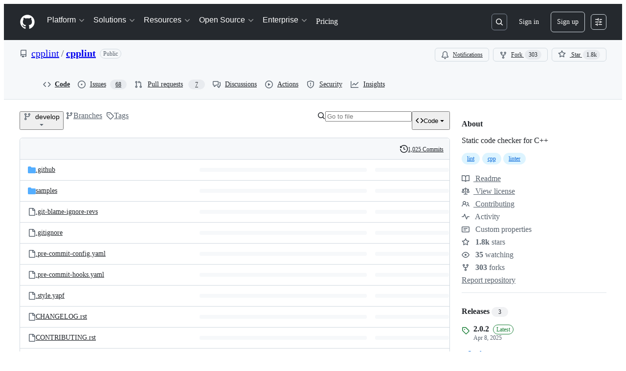

--- FILE ---
content_type: image/svg+xml;charset=utf-8
request_url: https://camo.githubusercontent.com/11d3e0b681fb2b333d4c0949d6df1036933374cd143ecafdbdef54cbe8559965/68747470733a2f2f696d672e736869656c64732e696f2f707970692f707976657273696f6e732f6370706c696e742e737667
body_size: 541
content:
<svg xmlns="http://www.w3.org/2000/svg" width="228" height="20" role="img" aria-label="python: 3.9 | 3.10 | 3.11 | 3.12 | 3.13"><title>python: 3.9 | 3.10 | 3.11 | 3.12 | 3.13</title><linearGradient id="s" x2="0" y2="100%"><stop offset="0" stop-color="#bbb" stop-opacity=".1"/><stop offset="1" stop-opacity=".1"/></linearGradient><clipPath id="r"><rect width="228" height="20" rx="3" fill="#fff"/></clipPath><g clip-path="url(#r)"><rect width="49" height="20" fill="#555"/><rect x="49" width="179" height="20" fill="#007ec6"/><rect width="228" height="20" fill="url(#s)"/></g><g fill="#fff" text-anchor="middle" font-family="Verdana,Geneva,DejaVu Sans,sans-serif" text-rendering="geometricPrecision" font-size="110"><text aria-hidden="true" x="255" y="150" fill="#010101" fill-opacity=".3" transform="scale(.1)" textLength="390">python</text><text x="255" y="140" transform="scale(.1)" fill="#fff" textLength="390">python</text><text aria-hidden="true" x="1375" y="150" fill="#010101" fill-opacity=".3" transform="scale(.1)" textLength="1690">3.9 | 3.10 | 3.11 | 3.12 | 3.13</text><text x="1375" y="140" transform="scale(.1)" fill="#fff" textLength="1690">3.9 | 3.10 | 3.11 | 3.12 | 3.13</text></g></svg>

--- FILE ---
content_type: image/svg+xml;charset=utf-8
request_url: https://camo.githubusercontent.com/fc79f34fe0ef5cd52da7612026a00f7e7cb0341269d305082476deb5198142cd/68747470733a2f2f696d672e736869656c64732e696f2f707970692f64642f6370706c696e742e737667
body_size: 796
content:
<svg xmlns="http://www.w3.org/2000/svg" width="124" height="20" role="img" aria-label="downloads: 16k/day"><title>downloads: 16k/day</title><linearGradient id="s" x2="0" y2="100%"><stop offset="0" stop-color="#bbb" stop-opacity=".1"/><stop offset="1" stop-opacity=".1"/></linearGradient><clipPath id="r"><rect width="124" height="20" rx="3" fill="#fff"/></clipPath><g clip-path="url(#r)"><rect width="69" height="20" fill="#555"/><rect x="69" width="55" height="20" fill="#4c1"/><rect width="124" height="20" fill="url(#s)"/></g><g fill="#fff" text-anchor="middle" font-family="Verdana,Geneva,DejaVu Sans,sans-serif" text-rendering="geometricPrecision" font-size="110"><text aria-hidden="true" x="355" y="150" fill="#010101" fill-opacity=".3" transform="scale(.1)" textLength="590">downloads</text><text x="355" y="140" transform="scale(.1)" fill="#fff" textLength="590">downloads</text><text aria-hidden="true" x="955" y="150" fill="#010101" fill-opacity=".3" transform="scale(.1)" textLength="450">16k/day</text><text x="955" y="140" transform="scale(.1)" fill="#fff" textLength="450">16k/day</text></g></svg>

--- FILE ---
content_type: image/svg+xml;charset=utf-8
request_url: https://camo.githubusercontent.com/7eb7be9a9e9432bdcc89c18d52113a3617abdf98b4c35b36cd7aacaa96531a87/68747470733a2f2f696d672e736869656c64732e696f2f707970692f64772f6370706c696e742e737667
body_size: 431
content:
<svg xmlns="http://www.w3.org/2000/svg" width="134" height="20" role="img" aria-label="downloads: 97k/week"><title>downloads: 97k/week</title><linearGradient id="s" x2="0" y2="100%"><stop offset="0" stop-color="#bbb" stop-opacity=".1"/><stop offset="1" stop-opacity=".1"/></linearGradient><clipPath id="r"><rect width="134" height="20" rx="3" fill="#fff"/></clipPath><g clip-path="url(#r)"><rect width="69" height="20" fill="#555"/><rect x="69" width="65" height="20" fill="#4c1"/><rect width="134" height="20" fill="url(#s)"/></g><g fill="#fff" text-anchor="middle" font-family="Verdana,Geneva,DejaVu Sans,sans-serif" text-rendering="geometricPrecision" font-size="110"><text aria-hidden="true" x="355" y="150" fill="#010101" fill-opacity=".3" transform="scale(.1)" textLength="590">downloads</text><text x="355" y="140" transform="scale(.1)" fill="#fff" textLength="590">downloads</text><text aria-hidden="true" x="1005" y="150" fill="#010101" fill-opacity=".3" transform="scale(.1)" textLength="550">97k/week</text><text x="1005" y="140" transform="scale(.1)" fill="#fff" textLength="550">97k/week</text></g></svg>

--- FILE ---
content_type: image/svg+xml;charset=utf-8
request_url: https://camo.githubusercontent.com/6d73a2727c6ca418ac9399a76fca2beeb7fddac71b94152442802f44a31d763d/68747470733a2f2f696d672e736869656c64732e696f2f707970692f7374617475732f6370706c696e742e737667
body_size: 741
content:
<svg xmlns="http://www.w3.org/2000/svg" width="86" height="20" role="img" aria-label="status: stable"><title>status: stable</title><linearGradient id="s" x2="0" y2="100%"><stop offset="0" stop-color="#bbb" stop-opacity=".1"/><stop offset="1" stop-opacity=".1"/></linearGradient><clipPath id="r"><rect width="86" height="20" rx="3" fill="#fff"/></clipPath><g clip-path="url(#r)"><rect width="43" height="20" fill="#555"/><rect x="43" width="43" height="20" fill="#4c1"/><rect width="86" height="20" fill="url(#s)"/></g><g fill="#fff" text-anchor="middle" font-family="Verdana,Geneva,DejaVu Sans,sans-serif" text-rendering="geometricPrecision" font-size="110"><text aria-hidden="true" x="225" y="150" fill="#010101" fill-opacity=".3" transform="scale(.1)" textLength="330">status</text><text x="225" y="140" transform="scale(.1)" fill="#fff" textLength="330">status</text><text aria-hidden="true" x="635" y="150" fill="#010101" fill-opacity=".3" transform="scale(.1)" textLength="330">stable</text><text x="635" y="140" transform="scale(.1)" fill="#fff" textLength="330">stable</text></g></svg>

--- FILE ---
content_type: image/svg+xml;charset=utf-8
request_url: https://camo.githubusercontent.com/998efd3752ddf93e76c5386fc54fbfc58e5ba0a031fe4d825c9c7f16a0455b2d/68747470733a2f2f696d672e736869656c64732e696f2f707970692f646d2f6370706c696e742e737667
body_size: 440
content:
<svg xmlns="http://www.w3.org/2000/svg" width="148" height="20" role="img" aria-label="downloads: 323k/month"><title>downloads: 323k/month</title><linearGradient id="s" x2="0" y2="100%"><stop offset="0" stop-color="#bbb" stop-opacity=".1"/><stop offset="1" stop-opacity=".1"/></linearGradient><clipPath id="r"><rect width="148" height="20" rx="3" fill="#fff"/></clipPath><g clip-path="url(#r)"><rect width="69" height="20" fill="#555"/><rect x="69" width="79" height="20" fill="#4c1"/><rect width="148" height="20" fill="url(#s)"/></g><g fill="#fff" text-anchor="middle" font-family="Verdana,Geneva,DejaVu Sans,sans-serif" text-rendering="geometricPrecision" font-size="110"><text aria-hidden="true" x="355" y="150" fill="#010101" fill-opacity=".3" transform="scale(.1)" textLength="590">downloads</text><text x="355" y="140" transform="scale(.1)" fill="#fff" textLength="590">downloads</text><text aria-hidden="true" x="1075" y="150" fill="#010101" fill-opacity=".3" transform="scale(.1)" textLength="690">323k/month</text><text x="1075" y="140" transform="scale(.1)" fill="#fff" textLength="690">323k/month</text></g></svg>